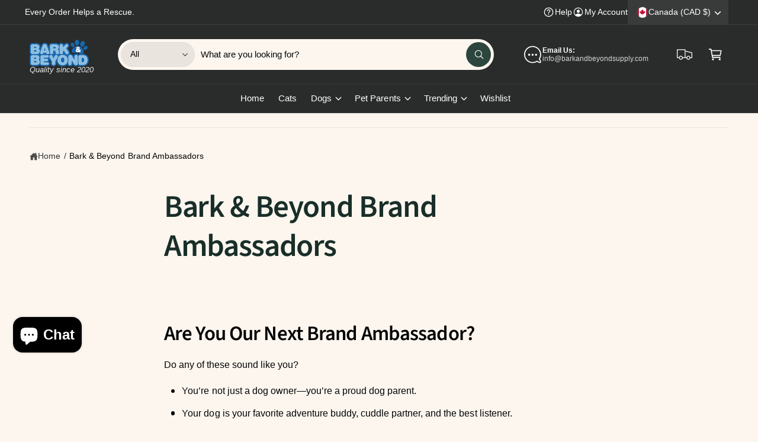

--- FILE ---
content_type: text/html; charset=utf-8
request_url: https://fb-likes-popup.companytoolsapp.com/popups/10931?
body_size: 544
content:
<!DOCTYPE html>
<html>
  <head>
    <script type="text/javascript">
      window.shopSettings = {
        position: 9,
        enabled: false,
        displayTrigger: 'delay-0',
        shopId: 10931,
        premium: false
      };

      // Override exit trigger on mobile since we don't have reliable detection
      const isMobile = window.navigator.userAgent.match(/Mobi/);
      if (isMobile && window.shopSettings.displayTrigger === 'exit') {
        window.shopSettings.displayTrigger = 'delay-0';
      }

      if (isMobile) {
        // Must wait for DOM
        const applyClass = () => document.body.classList.add('mobile');
        if(document.readyState === "complete") {
          applyClass();
        } else {
          document.addEventListener("DOMContentLoaded", applyClass, false);
        }
      }

        console.debug("FBPopup - Facebook Page URL is blank. Skipping popup.");
    </script>
    <script src="https://fb-likes-popup.companytoolsapp.com/packs/popup-1140d6c9925da015c116.js"></script>
    <link rel="stylesheet" media="screen" href="https://fonts.googleapis.com/css?family=Enriqueta:400,700" />
    <link rel="stylesheet" media="screen" href="https://fb-likes-popup.companytoolsapp.com/assets/popup-03a583cfc7cb82322c4d7c9caa62f770e27c87835ce9b4ddb34ca3646c91e683.css" />
  </head>

  <body>
    <script async defer crossorigin="anonymous" src="//connect.facebook.net/en_US/sdk.js#xfbml=1&version=v7.0&appId=1210385962635910"></script>
    <div class="content">
      <table>
        <tr>
          <td>
            <div id="pre-like">
              <h2>Like us on Facebook</h2>
              <p>The best way to stay in touch</p>
              <div class="fb-like" data-layout="button_count" data-action="like" data-width="" data-size="large" data-show-faces="false" data-share="false"></div>
            </div>

            <div id="post-like">
              <h2>
                Thanks!
              </h2>
            </div>
          </td>
        </tr>
      </table>
    </div>

    <header>
      <svg viewbox="0 0 40 40" class="close left">
        <path style="stroke: black; fill: transparent; stroke-linecap: round; stroke-width: 5;" d="M 10,10 L 30,30 M 30,10 L 10,30" />
      </svg>
    </header>

    <footer>
        <a target="_blank" class="install-link" href="http://apps.shopify.com/facebook-likes-popup">Get this popup for your Shopify store</a>
    </footer>
  <script defer src="https://static.cloudflareinsights.com/beacon.min.js/vcd15cbe7772f49c399c6a5babf22c1241717689176015" integrity="sha512-ZpsOmlRQV6y907TI0dKBHq9Md29nnaEIPlkf84rnaERnq6zvWvPUqr2ft8M1aS28oN72PdrCzSjY4U6VaAw1EQ==" data-cf-beacon='{"version":"2024.11.0","token":"af40857d31ee473fa094a3ca1e9c58eb","r":1,"server_timing":{"name":{"cfCacheStatus":true,"cfEdge":true,"cfExtPri":true,"cfL4":true,"cfOrigin":true,"cfSpeedBrain":true},"location_startswith":null}}' crossorigin="anonymous"></script>
</body>
</html>


--- FILE ---
content_type: text/css
request_url: https://barkandbeyondsupply.com/cdn/shop/t/45/assets/component-discount-code.css?v=7015659291499551711749090348
body_size: 22
content:
.share-button__discount{position:static!important}.share-button--discount{--border-radius: var(--inputs-radius-outset);transform:translateZ(0)}.share-button--discount .field__input{width:calc(var(--character-count, 14ch) * var(--character-scale, 1.4ch) + 1.25em);min-width:50px;max-width:min(calc(100vw - 7rem - 45px),400px);letter-spacing:0;padding:1.25em 0 1.25em 1.25em!important;height:2.8em;line-height:2.8em;transform:translateZ(0);transition:transform .4s}.banner__content .share-button--discount .field__input{max-width:min(calc(100vw - 13rem - 45px),400px)}.share-button--discount button{width:2.8em;height:2.8em}.share-button--discount .icon{width:1.25em;height:1.25em}.share-button__message--discount{display:flex!important;padding:0 0 .2em 1.25em!important;gap:.5em;transition:transform .4s;transform:translate3d(0,100%,0)}.discount-copied .share-button__message--discount{transform:translateZ(0)}.discount-copied .field__input{transform:translate3d(0,-100%,0)}.discount-gated .share-button__copy{display:none}.discount-gated .discount-gated__message{background-color:rgb(var(--color-peel-background));color:rgb(var(--color-peel-foreground));border-radius:var(--border-radius) 0 0 var(--border-radius);gap:.5em;margin-right:50px;position:relative;padding:.7em .7em .7em 1.3em}.discount-gated .field{position:absolute;top:0;right:0;bottom:0;left:0}.discount-gated .discount-gated__message:after{content:"";background-color:rgb(var(--color-peel-background));right:-19px;width:29px;bottom:0;top:0;display:inline-block;position:absolute;transform:skew(17deg);transition:right .25s}.discount-gated .discount-gated__reveal,.discount-gated .discount-gated__message:before{background-color:rgb(var(--color-peel-background));right:0;width:50px;bottom:0;top:-5px;border-radius:0 0 0 var(--border-radius);display:inline-block;transition:transform .25s,background-position .25s;transform:translate3d(0,-2px,0) rotate(23deg) scaleX(.9);background:linear-gradient(40deg,rgb(var(--color-peel-background-light)),rgb(var(--color-peel-background-lighter)) 49%,#fff0 50%) 0 5px no-repeat}.discount-gated .discount-gated__message:before{content:"";position:absolute;right:-50px;box-shadow:-7px 5px 8px #00000008;z-index:1}@media (hover: hover) and (pointer: fine){.discount-gated:hover .discount-gated__reveal,.discount-gated:hover .discount-gated__message:before{background-position:0 0;transform:translate3d(-6px,2px,0) rotate(18deg) scaleX(1)}.discount-gated:hover .discount-gated__message:after{right:-9px}}.discount-snippet{position:absolute;right:1em;top:0;bottom:0}
/*# sourceMappingURL=/cdn/shop/t/45/assets/component-discount-code.css.map?v=7015659291499551711749090348 */
